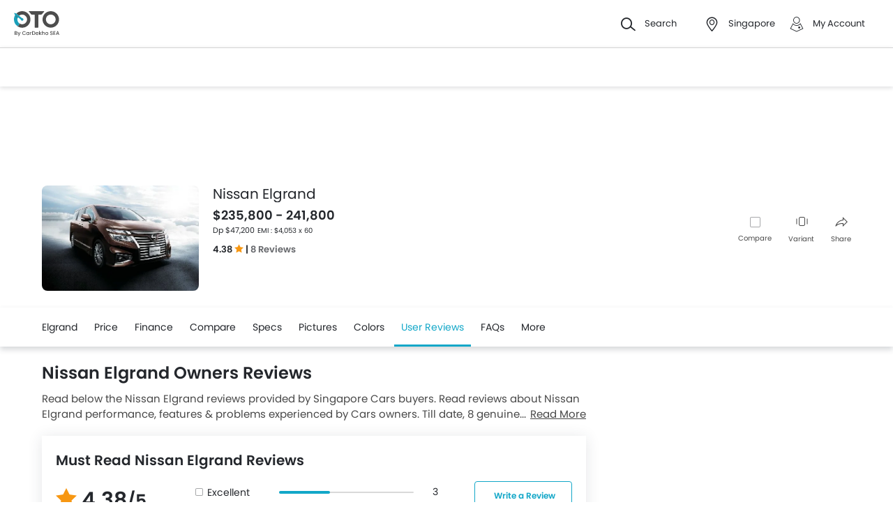

--- FILE ---
content_type: text/html; charset=utf-8
request_url: https://www.google.com/recaptcha/api2/aframe
body_size: 185
content:
<!DOCTYPE HTML><html><head><meta http-equiv="content-type" content="text/html; charset=UTF-8"></head><body><script nonce="W36kKfzMq0A2mDZ5rMGmpg">/** Anti-fraud and anti-abuse applications only. See google.com/recaptcha */ try{var clients={'sodar':'https://pagead2.googlesyndication.com/pagead/sodar?'};window.addEventListener("message",function(a){try{if(a.source===window.parent){var b=JSON.parse(a.data);var c=clients[b['id']];if(c){var d=document.createElement('img');d.src=c+b['params']+'&rc='+(localStorage.getItem("rc::a")?sessionStorage.getItem("rc::b"):"");window.document.body.appendChild(d);sessionStorage.setItem("rc::e",parseInt(sessionStorage.getItem("rc::e")||0)+1);localStorage.setItem("rc::h",'1769473197958');}}}catch(b){}});window.parent.postMessage("_grecaptcha_ready", "*");}catch(b){}</script></body></html>